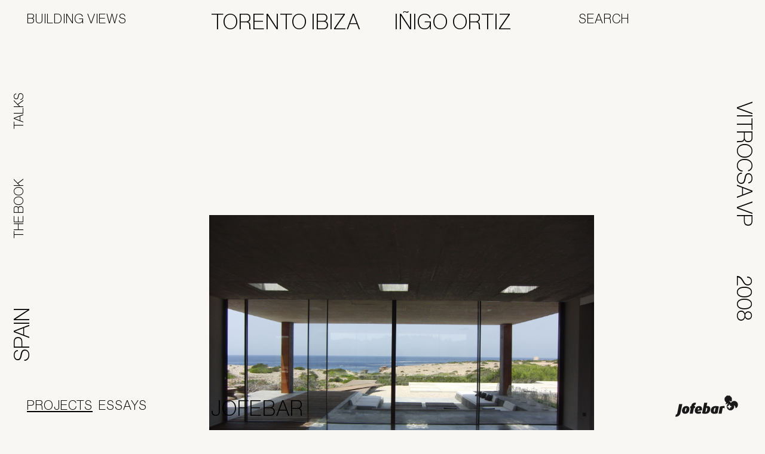

--- FILE ---
content_type: text/html; charset=UTF-8
request_url: https://www.buildingviews.net/project/torento-ibiza/
body_size: 5121
content:
<!DOCTYPE html>
<html lang="en-US">

	<head>

		<meta http-equiv="Content-Type" content="text/html; charset=UTF-8" />
		<meta name="viewport" content="width=device-width, initial-scale=1.0, minimum-scale=1.0, maximum-scale=1.0, user-scalable=no">

		<meta http-equiv="Content-Type" content="text/html; charset=UTF-8"><meta name="viewport" content="width=device-width, initial-scale=1.0, minimum-scale=1.0"><meta name="copyright" content="Building Views - 2026"><meta name="author" content="Oitentaecinco, http://www.oitentaecinco.com"><meta name='robots' content='index, follow, max-image-preview:large, max-snippet:-1, max-video-preview:-1' />

	<!-- This site is optimized with the Yoast SEO plugin v20.1 - https://yoast.com/wordpress/plugins/seo/ -->
	<title>Torento Ibiza - Building Views</title>
	<link rel="canonical" href="https://www.buildingviews.net/project/torento-ibiza/" />
	<meta property="og:locale" content="en_US" />
	<meta property="og:type" content="article" />
	<meta property="og:title" content="Torento Ibiza - Building Views" />
	<meta property="og:description" content="Location Spain Completion 2008 Architecture Iñigo Ortiz" />
	<meta property="og:url" content="https://www.buildingviews.net/project/torento-ibiza/" />
	<meta property="og:site_name" content="Building Views" />
	<meta property="article:publisher" content="https://www.facebook.com/jofebar/videos/building-views/10155649967175953/" />
	<meta property="article:modified_time" content="2019-06-27T13:48:56+00:00" />
	<meta property="og:image" content="https://www.buildingviews.net/wp-content/uploads/2018/07/CIMG0209.jpg" />
	<meta property="og:image:width" content="3648" />
	<meta property="og:image:height" content="2736" />
	<meta property="og:image:type" content="image/jpeg" />
	<meta name="twitter:card" content="summary_large_image" />
	<script type="application/ld+json" class="yoast-schema-graph">{"@context":"https://schema.org","@graph":[{"@type":"WebPage","@id":"https://www.buildingviews.net/project/torento-ibiza/","url":"https://www.buildingviews.net/project/torento-ibiza/","name":"Torento Ibiza - Building Views","isPartOf":{"@id":"https://www.buildingviews.net/#website"},"primaryImageOfPage":{"@id":"https://www.buildingviews.net/project/torento-ibiza/#primaryimage"},"image":{"@id":"https://www.buildingviews.net/project/torento-ibiza/#primaryimage"},"thumbnailUrl":"https://www.buildingviews.net/wp-content/uploads/2018/07/CIMG0209.jpg","datePublished":"2018-08-23T16:37:56+00:00","dateModified":"2019-06-27T13:48:56+00:00","breadcrumb":{"@id":"https://www.buildingviews.net/project/torento-ibiza/#breadcrumb"},"inLanguage":"en-US","potentialAction":[{"@type":"ReadAction","target":["https://www.buildingviews.net/project/torento-ibiza/"]}]},{"@type":"ImageObject","inLanguage":"en-US","@id":"https://www.buildingviews.net/project/torento-ibiza/#primaryimage","url":"https://www.buildingviews.net/wp-content/uploads/2018/07/CIMG0209.jpg","contentUrl":"https://www.buildingviews.net/wp-content/uploads/2018/07/CIMG0209.jpg","width":3648,"height":2736},{"@type":"BreadcrumbList","@id":"https://www.buildingviews.net/project/torento-ibiza/#breadcrumb","itemListElement":[{"@type":"ListItem","position":1,"name":"Home","item":"https://www.buildingviews.net/"},{"@type":"ListItem","position":2,"name":"Torento Ibiza"}]},{"@type":"WebSite","@id":"https://www.buildingviews.net/#website","url":"https://www.buildingviews.net/","name":"Building Views","description":"Site Description","potentialAction":[{"@type":"SearchAction","target":{"@type":"EntryPoint","urlTemplate":"https://www.buildingviews.net/?s={search_term_string}"},"query-input":"required name=search_term_string"}],"inLanguage":"en-US"}]}</script>
	<!-- / Yoast SEO plugin. -->


<link rel='stylesheet' id='classic-theme-styles-css' href='https://www.buildingviews.net/wp-includes/css/classic-themes.min.css?ver=1' type='text/css' media='all' />
<style id='global-styles-inline-css' type='text/css'>
body{--wp--preset--color--black: #000000;--wp--preset--color--cyan-bluish-gray: #abb8c3;--wp--preset--color--white: #ffffff;--wp--preset--color--pale-pink: #f78da7;--wp--preset--color--vivid-red: #cf2e2e;--wp--preset--color--luminous-vivid-orange: #ff6900;--wp--preset--color--luminous-vivid-amber: #fcb900;--wp--preset--color--light-green-cyan: #7bdcb5;--wp--preset--color--vivid-green-cyan: #00d084;--wp--preset--color--pale-cyan-blue: #8ed1fc;--wp--preset--color--vivid-cyan-blue: #0693e3;--wp--preset--color--vivid-purple: #9b51e0;--wp--preset--gradient--vivid-cyan-blue-to-vivid-purple: linear-gradient(135deg,rgba(6,147,227,1) 0%,rgb(155,81,224) 100%);--wp--preset--gradient--light-green-cyan-to-vivid-green-cyan: linear-gradient(135deg,rgb(122,220,180) 0%,rgb(0,208,130) 100%);--wp--preset--gradient--luminous-vivid-amber-to-luminous-vivid-orange: linear-gradient(135deg,rgba(252,185,0,1) 0%,rgba(255,105,0,1) 100%);--wp--preset--gradient--luminous-vivid-orange-to-vivid-red: linear-gradient(135deg,rgba(255,105,0,1) 0%,rgb(207,46,46) 100%);--wp--preset--gradient--very-light-gray-to-cyan-bluish-gray: linear-gradient(135deg,rgb(238,238,238) 0%,rgb(169,184,195) 100%);--wp--preset--gradient--cool-to-warm-spectrum: linear-gradient(135deg,rgb(74,234,220) 0%,rgb(151,120,209) 20%,rgb(207,42,186) 40%,rgb(238,44,130) 60%,rgb(251,105,98) 80%,rgb(254,248,76) 100%);--wp--preset--gradient--blush-light-purple: linear-gradient(135deg,rgb(255,206,236) 0%,rgb(152,150,240) 100%);--wp--preset--gradient--blush-bordeaux: linear-gradient(135deg,rgb(254,205,165) 0%,rgb(254,45,45) 50%,rgb(107,0,62) 100%);--wp--preset--gradient--luminous-dusk: linear-gradient(135deg,rgb(255,203,112) 0%,rgb(199,81,192) 50%,rgb(65,88,208) 100%);--wp--preset--gradient--pale-ocean: linear-gradient(135deg,rgb(255,245,203) 0%,rgb(182,227,212) 50%,rgb(51,167,181) 100%);--wp--preset--gradient--electric-grass: linear-gradient(135deg,rgb(202,248,128) 0%,rgb(113,206,126) 100%);--wp--preset--gradient--midnight: linear-gradient(135deg,rgb(2,3,129) 0%,rgb(40,116,252) 100%);--wp--preset--duotone--dark-grayscale: url('#wp-duotone-dark-grayscale');--wp--preset--duotone--grayscale: url('#wp-duotone-grayscale');--wp--preset--duotone--purple-yellow: url('#wp-duotone-purple-yellow');--wp--preset--duotone--blue-red: url('#wp-duotone-blue-red');--wp--preset--duotone--midnight: url('#wp-duotone-midnight');--wp--preset--duotone--magenta-yellow: url('#wp-duotone-magenta-yellow');--wp--preset--duotone--purple-green: url('#wp-duotone-purple-green');--wp--preset--duotone--blue-orange: url('#wp-duotone-blue-orange');--wp--preset--font-size--small: 13px;--wp--preset--font-size--medium: 20px;--wp--preset--font-size--large: 36px;--wp--preset--font-size--x-large: 42px;--wp--preset--spacing--20: 0.44rem;--wp--preset--spacing--30: 0.67rem;--wp--preset--spacing--40: 1rem;--wp--preset--spacing--50: 1.5rem;--wp--preset--spacing--60: 2.25rem;--wp--preset--spacing--70: 3.38rem;--wp--preset--spacing--80: 5.06rem;}:where(.is-layout-flex){gap: 0.5em;}body .is-layout-flow > .alignleft{float: left;margin-inline-start: 0;margin-inline-end: 2em;}body .is-layout-flow > .alignright{float: right;margin-inline-start: 2em;margin-inline-end: 0;}body .is-layout-flow > .aligncenter{margin-left: auto !important;margin-right: auto !important;}body .is-layout-constrained > .alignleft{float: left;margin-inline-start: 0;margin-inline-end: 2em;}body .is-layout-constrained > .alignright{float: right;margin-inline-start: 2em;margin-inline-end: 0;}body .is-layout-constrained > .aligncenter{margin-left: auto !important;margin-right: auto !important;}body .is-layout-constrained > :where(:not(.alignleft):not(.alignright):not(.alignfull)){max-width: var(--wp--style--global--content-size);margin-left: auto !important;margin-right: auto !important;}body .is-layout-constrained > .alignwide{max-width: var(--wp--style--global--wide-size);}body .is-layout-flex{display: flex;}body .is-layout-flex{flex-wrap: wrap;align-items: center;}body .is-layout-flex > *{margin: 0;}:where(.wp-block-columns.is-layout-flex){gap: 2em;}.has-black-color{color: var(--wp--preset--color--black) !important;}.has-cyan-bluish-gray-color{color: var(--wp--preset--color--cyan-bluish-gray) !important;}.has-white-color{color: var(--wp--preset--color--white) !important;}.has-pale-pink-color{color: var(--wp--preset--color--pale-pink) !important;}.has-vivid-red-color{color: var(--wp--preset--color--vivid-red) !important;}.has-luminous-vivid-orange-color{color: var(--wp--preset--color--luminous-vivid-orange) !important;}.has-luminous-vivid-amber-color{color: var(--wp--preset--color--luminous-vivid-amber) !important;}.has-light-green-cyan-color{color: var(--wp--preset--color--light-green-cyan) !important;}.has-vivid-green-cyan-color{color: var(--wp--preset--color--vivid-green-cyan) !important;}.has-pale-cyan-blue-color{color: var(--wp--preset--color--pale-cyan-blue) !important;}.has-vivid-cyan-blue-color{color: var(--wp--preset--color--vivid-cyan-blue) !important;}.has-vivid-purple-color{color: var(--wp--preset--color--vivid-purple) !important;}.has-black-background-color{background-color: var(--wp--preset--color--black) !important;}.has-cyan-bluish-gray-background-color{background-color: var(--wp--preset--color--cyan-bluish-gray) !important;}.has-white-background-color{background-color: var(--wp--preset--color--white) !important;}.has-pale-pink-background-color{background-color: var(--wp--preset--color--pale-pink) !important;}.has-vivid-red-background-color{background-color: var(--wp--preset--color--vivid-red) !important;}.has-luminous-vivid-orange-background-color{background-color: var(--wp--preset--color--luminous-vivid-orange) !important;}.has-luminous-vivid-amber-background-color{background-color: var(--wp--preset--color--luminous-vivid-amber) !important;}.has-light-green-cyan-background-color{background-color: var(--wp--preset--color--light-green-cyan) !important;}.has-vivid-green-cyan-background-color{background-color: var(--wp--preset--color--vivid-green-cyan) !important;}.has-pale-cyan-blue-background-color{background-color: var(--wp--preset--color--pale-cyan-blue) !important;}.has-vivid-cyan-blue-background-color{background-color: var(--wp--preset--color--vivid-cyan-blue) !important;}.has-vivid-purple-background-color{background-color: var(--wp--preset--color--vivid-purple) !important;}.has-black-border-color{border-color: var(--wp--preset--color--black) !important;}.has-cyan-bluish-gray-border-color{border-color: var(--wp--preset--color--cyan-bluish-gray) !important;}.has-white-border-color{border-color: var(--wp--preset--color--white) !important;}.has-pale-pink-border-color{border-color: var(--wp--preset--color--pale-pink) !important;}.has-vivid-red-border-color{border-color: var(--wp--preset--color--vivid-red) !important;}.has-luminous-vivid-orange-border-color{border-color: var(--wp--preset--color--luminous-vivid-orange) !important;}.has-luminous-vivid-amber-border-color{border-color: var(--wp--preset--color--luminous-vivid-amber) !important;}.has-light-green-cyan-border-color{border-color: var(--wp--preset--color--light-green-cyan) !important;}.has-vivid-green-cyan-border-color{border-color: var(--wp--preset--color--vivid-green-cyan) !important;}.has-pale-cyan-blue-border-color{border-color: var(--wp--preset--color--pale-cyan-blue) !important;}.has-vivid-cyan-blue-border-color{border-color: var(--wp--preset--color--vivid-cyan-blue) !important;}.has-vivid-purple-border-color{border-color: var(--wp--preset--color--vivid-purple) !important;}.has-vivid-cyan-blue-to-vivid-purple-gradient-background{background: var(--wp--preset--gradient--vivid-cyan-blue-to-vivid-purple) !important;}.has-light-green-cyan-to-vivid-green-cyan-gradient-background{background: var(--wp--preset--gradient--light-green-cyan-to-vivid-green-cyan) !important;}.has-luminous-vivid-amber-to-luminous-vivid-orange-gradient-background{background: var(--wp--preset--gradient--luminous-vivid-amber-to-luminous-vivid-orange) !important;}.has-luminous-vivid-orange-to-vivid-red-gradient-background{background: var(--wp--preset--gradient--luminous-vivid-orange-to-vivid-red) !important;}.has-very-light-gray-to-cyan-bluish-gray-gradient-background{background: var(--wp--preset--gradient--very-light-gray-to-cyan-bluish-gray) !important;}.has-cool-to-warm-spectrum-gradient-background{background: var(--wp--preset--gradient--cool-to-warm-spectrum) !important;}.has-blush-light-purple-gradient-background{background: var(--wp--preset--gradient--blush-light-purple) !important;}.has-blush-bordeaux-gradient-background{background: var(--wp--preset--gradient--blush-bordeaux) !important;}.has-luminous-dusk-gradient-background{background: var(--wp--preset--gradient--luminous-dusk) !important;}.has-pale-ocean-gradient-background{background: var(--wp--preset--gradient--pale-ocean) !important;}.has-electric-grass-gradient-background{background: var(--wp--preset--gradient--electric-grass) !important;}.has-midnight-gradient-background{background: var(--wp--preset--gradient--midnight) !important;}.has-small-font-size{font-size: var(--wp--preset--font-size--small) !important;}.has-medium-font-size{font-size: var(--wp--preset--font-size--medium) !important;}.has-large-font-size{font-size: var(--wp--preset--font-size--large) !important;}.has-x-large-font-size{font-size: var(--wp--preset--font-size--x-large) !important;}
.wp-block-navigation a:where(:not(.wp-element-button)){color: inherit;}
:where(.wp-block-columns.is-layout-flex){gap: 2em;}
.wp-block-pullquote{font-size: 1.5em;line-height: 1.6;}
</style>
<link rel='stylesheet' id='bv-css' href='https://www.buildingviews.net/wp-content/themes/buildingviews/assets/css/buildingviews.css?v=2.3.0&#038;ver=13bec4d98094cbb791ac31527a27507d' type='text/css' media='all' />
<script type='text/javascript' src='https://www.buildingviews.net/wp-includes/js/jquery/jquery.min.js?ver=3.6.1' id='jquery-core-js'></script>
<script type='text/javascript' src='https://www.buildingviews.net/wp-includes/js/jquery/jquery-migrate.min.js?ver=3.3.2' id='jquery-migrate-js'></script>
<link rel="https://api.w.org/" href="https://www.buildingviews.net/wp-json/" /><link rel="alternate" type="application/json+oembed" href="https://www.buildingviews.net/wp-json/oembed/1.0/embed?url=https%3A%2F%2Fwww.buildingviews.net%2Fproject%2Ftorento-ibiza%2F" />
<link rel="alternate" type="text/xml+oembed" href="https://www.buildingviews.net/wp-json/oembed/1.0/embed?url=https%3A%2F%2Fwww.buildingviews.net%2Fproject%2Ftorento-ibiza%2F&#038;format=xml" />
<script type="text/javascript">
(function(url){
	if(/(?:Chrome\/26\.0\.1410\.63 Safari\/537\.31|WordfenceTestMonBot)/.test(navigator.userAgent)){ return; }
	var addEvent = function(evt, handler) {
		if (window.addEventListener) {
			document.addEventListener(evt, handler, false);
		} else if (window.attachEvent) {
			document.attachEvent('on' + evt, handler);
		}
	};
	var removeEvent = function(evt, handler) {
		if (window.removeEventListener) {
			document.removeEventListener(evt, handler, false);
		} else if (window.detachEvent) {
			document.detachEvent('on' + evt, handler);
		}
	};
	var evts = 'contextmenu dblclick drag dragend dragenter dragleave dragover dragstart drop keydown keypress keyup mousedown mousemove mouseout mouseover mouseup mousewheel scroll'.split(' ');
	var logHuman = function() {
		if (window.wfLogHumanRan) { return; }
		window.wfLogHumanRan = true;
		var wfscr = document.createElement('script');
		wfscr.type = 'text/javascript';
		wfscr.async = true;
		wfscr.src = url + '&r=' + Math.random();
		(document.getElementsByTagName('head')[0]||document.getElementsByTagName('body')[0]).appendChild(wfscr);
		for (var i = 0; i < evts.length; i++) {
			removeEvent(evts[i], logHuman);
		}
	};
	for (var i = 0; i < evts.length; i++) {
		addEvent(evts[i], logHuman);
	}
})('//www.buildingviews.net/?wordfence_lh=1&hid=09B6AD409E04D2467B8FF5EAABCDE78A');
</script><!-- Google tag (gtag.js) -->
<script async src="https://www.googletagmanager.com/gtag/js?id=G-TCCDLZZ2CJ"></script>
<script>
  window.dataLayer = window.dataLayer || [];
  function gtag(){dataLayer.push(arguments);}
  gtag('js', new Date());
  gtag('config', 'G-TCCDLZZ2CJ', { 'anonymize_ip': true });
</script><link rel="icon" href="https://www.buildingviews.net/wp-content/themes/buildingviews/assets/css/images/favicon.ico" sizes="32x32" />
<link rel="icon" href="https://www.buildingviews.net/wp-content/themes/buildingviews/assets/css/images/favicon.ico" sizes="192x192" />
<link rel="apple-touch-icon" href="https://www.buildingviews.net/wp-content/themes/buildingviews/assets/css/images/favicon.ico" />
<meta name="msapplication-TileImage" content="https://www.buildingviews.net/wp-content/themes/buildingviews/assets/css/images/favicon.ico" />

	</head>

	<body class="bv_project-template-default single single-bv_project postid-1462 oitentaecinco bv bv-2.3.0">

<div class="header top">

	<div class="col col1">
		<a href="https://www.buildingviews.net/" class="logo">Building Views</a>
	</div>

	<div class="col col2">
		<div class="only_responsive">
				<a href="https://www.buildingviews.net/" class="project_type">Projects</a>
					</div>
		
	<div class="project_name site_filter">
		<h1 class="active_filter">Torento Ibiza</h1>
	</div>

	</div>

	<div class="col col3">
		
	<div class="site_filter architect top">
		<h2 class="active_filter">Iñigo Ortiz&nbsp;</h2>
	</div>

	</div>

	<div class="col col4">
		<form role="search" method="get" id="searchform" class="searchform" action="https://www.buildingviews.net/">
	<input type="search" name="s" id="bvs" class="navigation_lbl" value="" placeholder="Search" autocomplete="off" />
</form>
	</div>

</div>

<div class="sidebar right">
	<div class="slot slot_1">
		
	<div class="site_filter material right">
		<h2 class="active_filter">Vitrocsa VP&nbsp;</h2>
	</div>

	</div>
	<div class="slot slot_2">
		
	<div class="site_filter y right">
		<h2 class="active_filter">2008&nbsp;</h2>
	</div>

	</div>
</div>

<div class="sidebar left">
	<div class="slot slot_1">
		<a href="https://www.buildingviews.net/talks/" class="talks">Talks</a>
	</div>
	<div class="slot slot_2">
		<a href="https://www.buildingviews.net/about/" class="about">The Book</a>
	</div>
	<div class="slot slot_3">
		
	<div class="site_filter location left">
		<h2 class="active_filter">Spain&nbsp;</h2>
	</div>

	</div>
</div>

<div class="footer bottom">
	<div class="col col1">
			<div class="type_filter">
		<a href="https://www.buildingviews.net/" class="project_type current">Projects</a>
		<a href="https://www.buildingviews.net/essays/" class="essay_type">Essays</a>
	</div>
	</div>
	<div class="col col2">
		
	<div class="site_filter photographer bottom">
		<h2 class="active_filter">Jofebar&nbsp;</h2>
	</div>

	</div>
	<div class="col col3">
		&nbsp;
	</div>
	<div class="col col4">
		<div class="footer_logos">
			<a href="http://www.jofebar.com" target="_blank" class="footer_logo logo_jofebar">Jofebar</a>
		</div>	</div>
</div>
<div class="site_body bv_project_single">
	<div class="wrapper">

		<div class="featured_image">
			<img width="3648" height="2736" src="https://www.buildingviews.net/wp-content/uploads/2018/07/CIMG0209.jpg" class="attachment-post-thumbnail size-post-thumbnail wp-post-image" alt="" decoding="async" srcset="https://www.buildingviews.net/wp-content/uploads/2018/07/CIMG0209.jpg 3648w, https://www.buildingviews.net/wp-content/uploads/2018/07/CIMG0209-300x225.jpg 300w, https://www.buildingviews.net/wp-content/uploads/2018/07/CIMG0209-768x576.jpg 768w, https://www.buildingviews.net/wp-content/uploads/2018/07/CIMG0209-1024x768.jpg 1024w" sizes="(max-width: 3648px) 100vw, 3648px" />		</div>

		<div style="margin-bottom: 20px">
			<div class="bv_page_sharing_links">
	<label>Share:</label>
	<div class="bv_post_sharing_links"><a href="https://www.facebook.com/sharer/sharer.php?u=https%3A%2F%2Fwww.buildingviews.net%2Fproject%2Ftorento-ibiza%2F" class="facebook" target="_blank" title="Facebook">Facebook</a><a href="https://twitter.com/home?status=Torento+Ibiza+-+Building+Views+https%3A%2F%2Fwww.buildingviews.net%2Fproject%2Ftorento-ibiza%2F" class="twitter" target="_blank" title="Twitter">Twitter</a><a href="mailto:?subject=Building%20Views%20//%20Torento%20Ibiza%20//%20Iñigo%20Ortiz&nbsp;&#038;body=Check%20this%20project:%0D%0Ahttps://www.buildingviews.net/project/torento-ibiza/%0D%0A%0D%0ATitle:%20Torento%20Ibiza%0D%0AAuthor:%20Iñigo%20Ortiz&nbsp;%0D%0ALocation:%20Spain&nbsp;%0D%0ACompletion:%202008&nbsp;%0D%0AJofebar%20product:%20Vitrocsa%20VP&nbsp;%0D%0A%0D%0ABuilding%20Views%20is%20a%20digital%20portfolio%20of%20Jofebar%20and%20PanoramAH!" class="email" target="_self" title="E-Mail">E-Mail</a></div></div>
		</div>

		<div class="content">
			<div class="bv_label">
<p>Location <strong>Spain</strong><br />
Completion<strong> 2008</strong><br />
Architecture <strong>Iñigo Ortiz</strong></p>
</div>
		</div>

	</div>
</div>


		<div class="footer only_responsive">

			<div class="footer_links">
				<a href="https://www.buildingviews.net/essays/" class="essay_type">Essays</a><br/>
				<a href="https://www.buildingviews.net/talks/" class="talks">Talks</a><br/>
				<a href="https://www.buildingviews.net/about/" class="about">Book</a>
				<form role="search" method="get" id="searchform" class="searchform" action="https://www.buildingviews.net/">
	<input type="search" name="s" id="bvs" class="navigation_lbl" value="" placeholder="Search" autocomplete="off" />
</form>
			</div>

			<div class="footer_logos">
			<a href="http://www.jofebar.com" target="_blank" class="footer_logo logo_jofebar">Jofebar</a>
		</div>
		</div>

		<script type='text/javascript' id='bv-js-extra'>
/* <![CDATA[ */
var bv_settings = {"ajax_url":"https:\/\/www.buildingviews.net\/wp-admin\/admin-ajax.php","ajax_nonce":"c86ac740d3","home_url":"https:\/\/www.buildingviews.net\/"};
/* ]]> */
</script>
<script type='text/javascript' src='https://www.buildingviews.net/wp-content/themes/buildingviews/assets/js/buildingviews.js?v=2.3.0&#038;ver=13bec4d98094cbb791ac31527a27507d' id='bv-js'></script>

	</body>

</html>

--- FILE ---
content_type: image/svg+xml
request_url: https://www.buildingviews.net/wp-content/themes/buildingviews/assets/css/icons/twitter.svg
body_size: 799
content:
<svg width="100" height="100" viewBox="0 0 100 100" fill="none" xmlns="http://www.w3.org/2000/svg">
<path d="M88.1869 24.5539C86.9301 25.111 85.638 25.5811 84.3177 25.9628C85.8808 24.1962 87.0726 22.1176 87.8001 19.843C87.9632 19.3331 87.7941 18.7751 87.3748 18.4416C86.9559 18.1079 86.374 18.0679 85.9128 18.341C83.109 20.0029 80.0839 21.1972 76.9121 21.8956C73.717 18.7756 69.3774 17 64.8912 17C55.4216 17 47.7174 24.6988 47.7174 34.1619C47.7174 34.9072 47.7646 35.6484 47.858 36.3793C36.1071 35.3482 25.1825 29.5764 17.6805 20.3802C17.4132 20.0524 17.0013 19.8758 16.5796 19.9095C16.1577 19.9425 15.7786 20.1803 15.5655 20.5458C14.0439 23.1549 13.2395 26.1389 13.2395 29.1751C13.2395 33.3104 14.7169 37.2339 17.3267 40.2998C16.5332 40.0251 15.7631 39.6819 15.0282 39.2741C14.6336 39.0547 14.152 39.058 13.76 39.2826C13.3678 39.5073 13.1219 39.9204 13.1115 40.372C13.1097 40.4481 13.1097 40.5241 13.1097 40.6012C13.1097 46.7739 16.4341 52.3312 21.5167 55.3601C21.08 55.3166 20.6436 55.2534 20.2101 55.1706C19.7631 55.0852 19.3035 55.2418 19.0021 55.5824C18.7002 55.9229 18.6003 56.3974 18.7394 56.8307C20.6207 62.7003 25.4643 67.0176 31.3197 68.3339C26.4632 71.3737 20.9094 72.9659 15.0793 72.9659C13.8628 72.9659 12.6393 72.8945 11.4419 72.7529C10.847 72.6822 10.2782 73.0332 10.0757 73.5985C9.87309 74.1641 10.0878 74.7946 10.5939 75.1188C18.0836 79.9179 26.744 82.4545 35.6382 82.4545C53.123 82.4545 64.061 74.2149 70.1578 67.3026C77.7604 58.6836 82.1206 47.2752 82.1206 36.003C82.1206 35.5321 82.1134 35.0566 82.0989 34.5826C85.0984 32.3242 87.6808 29.5911 89.7822 26.4497C90.1015 25.9726 90.0669 25.342 89.6971 24.9028C89.3278 24.4634 88.7123 24.3213 88.1869 24.5539Z" fill="#251E1E"/>
</svg>


--- FILE ---
content_type: image/svg+xml
request_url: https://www.buildingviews.net/wp-content/themes/buildingviews/assets/css/icons/facebook.svg
body_size: 248
content:
<svg width="100" height="100" viewBox="0 0 100 100" fill="none" xmlns="http://www.w3.org/2000/svg">
<path d="M16.2808 12H82.7192C84.9713 12 87 14.0287 87 16.2808V82.7192C87 84.9713 84.9713 87 82.7192 87H16.2808C14.0287 87 12 84.9713 12 82.7192V16.2808C12 14.0287 14.0287 12 16.2808 12ZM65.261 54.1123H75.6206L76.0711 44.2031H65.261V36.8847C65.261 34.0705 65.8232 32.4922 69.4265 32.4922H75.7323L75.9594 23.2568C75.9594 23.2568 73.1451 22.8064 69.0914 22.8064C59.1822 22.8064 54.7897 29.0006 54.7897 35.6451V44.2031H47.4713V54.1123H54.7897V81.5878H65.261V54.1123Z" fill="black"/>
</svg>


--- FILE ---
content_type: image/svg+xml
request_url: https://www.buildingviews.net/wp-content/themes/buildingviews/assets/css/icons/email.svg
body_size: 210
content:
<svg width="100" height="100" viewBox="0 0 100 100" fill="none" xmlns="http://www.w3.org/2000/svg">
<path d="M9.34014 21.6711C11.4721 18.8378 14.8617 17 18.6667 17H80.8889C84.6938 17 88.0833 18.8378 90.2152 21.6711L49.7778 51.0803L9.34014 21.6711Z" fill="black"/>
<path d="M7 24.5864V70.3333C7 76.7589 12.2411 82 18.6667 82H80.8889C87.3145 82 92.5556 76.7589 92.5556 70.3333V24.5863L54.3523 52.3706C51.625 54.3539 47.9306 54.3539 45.2033 52.3706L7 24.5864Z" fill="black"/>
</svg>
